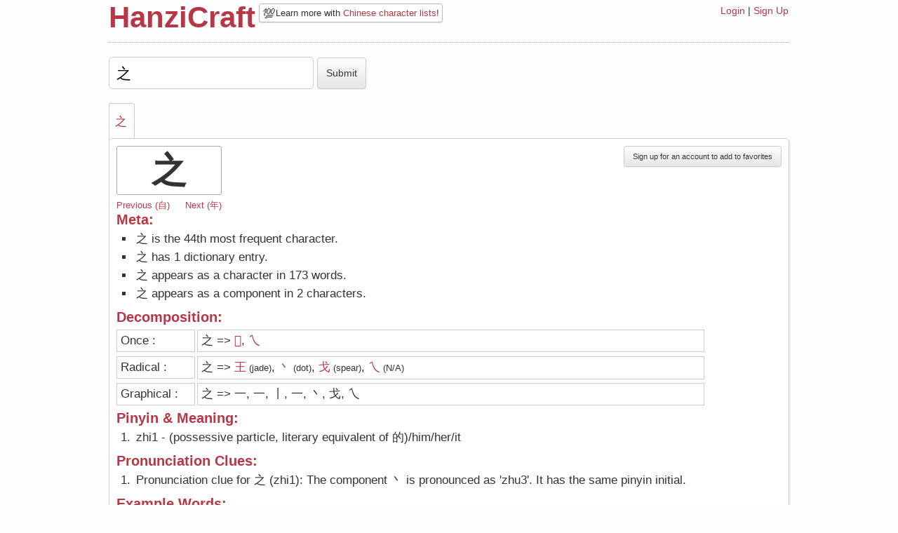

--- FILE ---
content_type: text/html; charset=utf-8
request_url: https://hanzicraft.com/character/%E4%B9%8B
body_size: 13656
content:
<!DOCTYPE html PUBLIC "-//W3C//DTD XHTML 1.0 Transitional//EN" "http://www.w3.org/TR/xhtml1/DTD/xhtml1-transitional.dtd"><html><head><title>HanziCraft - Information on 之</title><meta name="viewport" content="width=device-width, initial-scale=1.0">
<link rel="stylesheet" href="/bootstrap.min.css"/><link rel="stylesheet" href="/bootstrap-responsive.min.css"/><link rel="stylesheet" href="/style.css?version=3"/><script src="/jquery-1.6.4.js"></script><script src="/client.js"></script><script async src="https://scripts.simpleanalyticscdn.com/latest.js"></script><script async src="https://pagead2.googlesyndication.com/pagead/js/adsbygoogle.js?client=ca-pub-8274896430186404" crossorigin="anonymous"></script></head><body id="top"><div class="container"><div class="row"><div class="span10 offset1"><div id="header"><div class="headerleft"><div class="title"><h1><a href="/">HanziCraft</a></h1></div><div class="headerclear"></div><div class="newsbite"><span class="emoji-newsbite">💯</span>Learn more with <a href="/lists">Chinese character lists</a>!
</div></div><div class="headerright"><div class="links"><a href="/login">Login</a> |
<a href="/signup">Sign Up</a></div></div><div class="clear"></div></div><div id="react-container"><div style="position:relative;" data-reactroot="" data-reactid="1" data-react-checksum="1175691692"><form class="input-char-form" name="sumbitchar" action="/character" method="post" data-reactid="2"><input id="input" name="character" value="之" data-reactid="3"/><input type="submit" id="decompose" value="Submit" class="submit-btn btn" data-reactid="4"/></form><div class="character-tabs" data-reactid="5"><ol data-reactid="6"><li data-reactid="7"><a href="#之" data-reactid="8">之</a></li></ol></div><div id="display" class="border" data-reactid="9"><div id="之" class="decomp" data-reactid="10"><button id="addfav" class="btn right" data-reactid="11">Sign up for an account to add to favorites</button><div class="entry" data-reactid="12"><h2 class="bigchar" data-reactid="13">之</h2><!-- react-text: 14 --> <!-- /react-text --><!-- react-text: 15 --><!-- /react-text --><div class="character-nav" data-reactid="16"><a href="/character/自" data-reactid="17"><!-- react-text: 18 -->Previous (<!-- /react-text --><!-- react-text: 19 -->自<!-- /react-text --><!-- react-text: 20 -->)<!-- /react-text --></a><a class="next-char" href="/character/年" data-reactid="21"><!-- react-text: 22 -->Next (<!-- /react-text --><!-- react-text: 23 -->年<!-- /react-text --><!-- react-text: 24 -->)<!-- /react-text --></a></div><div class="metainfo" data-reactid="25"><div class="left" data-reactid="26"><h3 data-reactid="27">Meta:</h3><ol data-reactid="28"><li data-reactid="29">之 is the 44th most frequent character.</li><li data-reactid="30"><!-- react-text: 31 -->之<!-- /react-text --><!-- react-text: 32 --> has <!-- /react-text --><!-- react-text: 33 -->1<!-- /react-text --><!-- react-text: 34 --> dictionary <!-- /react-text --><!-- react-text: 35 -->entry<!-- /react-text --><!-- react-text: 36 -->.<!-- /react-text --></li><li data-reactid="37"><!-- react-text: 38 -->之<!-- /react-text --><!-- react-text: 39 --> appears as a character in <!-- /react-text --><!-- react-text: 40 -->173<!-- /react-text --><!-- react-text: 41 --> <!-- /react-text --><!-- react-text: 42 -->words<!-- /react-text --><!-- react-text: 43 -->.<!-- /react-text --></li><li data-reactid="44"><!-- react-text: 45 -->之<!-- /react-text --><!-- react-text: 46 --> appears as a component in <!-- /react-text --><!-- react-text: 47 -->2<!-- /react-text --><!-- react-text: 48 --> <!-- /react-text --><!-- react-text: 49 -->characters<!-- /react-text --><!-- react-text: 50 -->.<!-- /react-text --></li></ol></div><!-- react-text: 51 --><!-- /react-text --></div><h3 class="clear" data-reactid="52">Decomposition: </h3><div class="decomptitle" data-reactid="53">Once :</div><div class="decompbox" data-reactid="54"><!-- react-text: 55 -->之<!-- /react-text --><!-- react-text: 56 --> =&gt;<!-- /react-text --><span data-reactid="57"><!-- react-text: 58 --> <!-- /react-text --><span data-reactid="59"><a href="/character/𪜋" target="_blank" data-reactid="60">𪜋</a><!-- react-text: 61 --><!-- /react-text --></span><span data-reactid="62">,</span></span><span data-reactid="63"><!-- react-text: 64 --> <!-- /react-text --><span data-reactid="65"><a href="/character/㇝" target="_blank" data-reactid="66">㇝</a><!-- react-text: 67 --><!-- /react-text --></span><span data-reactid="68"></span></span></div><div class="decomptitle" data-reactid="69">Radical :</div><div class="decompbox" data-reactid="70"><!-- react-text: 71 -->之<!-- /react-text --><!-- react-text: 72 --> =&gt;<!-- /react-text --><span data-reactid="73"><!-- react-text: 74 --> <!-- /react-text --><span data-reactid="75"><a href="/character/王" target="_blank" data-reactid="76">王</a><span class="smaller-font" data-reactid="77"><!-- react-text: 78 --> (<!-- /react-text --><!-- react-text: 79 -->jade<!-- /react-text --><!-- react-text: 80 -->)<!-- /react-text --></span></span><span data-reactid="81">,</span></span><span data-reactid="82"><!-- react-text: 83 --> <!-- /react-text --><span data-reactid="84"><a href="/character/丶" target="_blank" data-reactid="85">丶</a><span class="smaller-font" data-reactid="86"><!-- react-text: 87 --> (<!-- /react-text --><!-- react-text: 88 -->dot<!-- /react-text --><!-- react-text: 89 -->)<!-- /react-text --></span></span><span data-reactid="90">,</span></span><span data-reactid="91"><!-- react-text: 92 --> <!-- /react-text --><span data-reactid="93"><a href="/character/戈" target="_blank" data-reactid="94">戈</a><span class="smaller-font" data-reactid="95"><!-- react-text: 96 --> (<!-- /react-text --><!-- react-text: 97 -->spear<!-- /react-text --><!-- react-text: 98 -->)<!-- /react-text --></span></span><span data-reactid="99">,</span></span><span data-reactid="100"><!-- react-text: 101 --> <!-- /react-text --><span data-reactid="102"><a href="/character/㇝" target="_blank" data-reactid="103">㇝</a><span class="smaller-font" data-reactid="104"><!-- react-text: 105 --> (<!-- /react-text --><!-- react-text: 106 -->N/A<!-- /react-text --><!-- react-text: 107 -->)<!-- /react-text --></span></span><span data-reactid="108"></span></span></div><div class="decomptitle" data-reactid="109">Graphical :</div><div class="decompbox" data-reactid="110"><!-- react-text: 111 -->之<!-- /react-text --><!-- react-text: 112 --> =&gt;<!-- /react-text --><span data-reactid="113"><!-- react-text: 114 --> <!-- /react-text --><span data-reactid="115"><!-- react-text: 116 -->一<!-- /react-text --><!-- react-text: 117 --><!-- /react-text --></span><span data-reactid="118">,</span></span><span data-reactid="119"><!-- react-text: 120 --> <!-- /react-text --><span data-reactid="121"><!-- react-text: 122 -->一<!-- /react-text --><!-- react-text: 123 --><!-- /react-text --></span><span data-reactid="124">,</span></span><span data-reactid="125"><!-- react-text: 126 --> <!-- /react-text --><span data-reactid="127"><!-- react-text: 128 -->丨<!-- /react-text --><!-- react-text: 129 --><!-- /react-text --></span><span data-reactid="130">,</span></span><span data-reactid="131"><!-- react-text: 132 --> <!-- /react-text --><span data-reactid="133"><!-- react-text: 134 -->一<!-- /react-text --><!-- react-text: 135 --><!-- /react-text --></span><span data-reactid="136">,</span></span><span data-reactid="137"><!-- react-text: 138 --> <!-- /react-text --><span data-reactid="139"><!-- react-text: 140 -->丶<!-- /react-text --><!-- react-text: 141 --><!-- /react-text --></span><span data-reactid="142">,</span></span><span data-reactid="143"><!-- react-text: 144 --> <!-- /react-text --><span data-reactid="145"><!-- react-text: 146 -->戈<!-- /react-text --><!-- react-text: 147 --><!-- /react-text --></span><span data-reactid="148">,</span></span><span data-reactid="149"><!-- react-text: 150 --> <!-- /react-text --><span data-reactid="151"><!-- react-text: 152 -->㇝<!-- /react-text --><!-- react-text: 153 --><!-- /react-text --></span><span data-reactid="154"></span></span></div><div class="meaning" data-reactid="155"><h3 data-reactid="156">Pinyin &amp; Meaning:</h3><ol data-reactid="157"><li data-reactid="158"><!-- react-text: 159 -->zhi1<!-- /react-text --><!-- react-text: 160 --> - <!-- /react-text --><!-- react-text: 161 -->(possessive particle, literary equivalent of 的)/him/her/it<!-- /react-text --></li></ol></div><div class="phoneticinfo" data-reactid="162"><h3 data-reactid="163">Pronunciation Clues:</h3><ol data-reactid="164"><li data-reactid="165">Pronunciation clue for 之 (zhi1): The component 丶 is pronounced as &#x27;zhu3&#x27;. It has the same pinyin initial.</li></ol></div><div class="examples" data-reactid="166"><h3 data-reactid="167">Example Words:</h3><h4 data-reactid="168">High Frequency</h4><div class="wordblock" data-reactid="169"><div class="popup-new hidden" data-reactid="170"><!-- react-text: 171 -->Pinyin: <!-- /react-text --><!-- react-text: 172 -->zhi1<!-- /react-text --><br data-reactid="173"/><!-- react-text: 174 -->Definition: <!-- /react-text --><!-- react-text: 175 -->(possessive particle, literary equivalent of 的)/him/her/it<!-- /react-text --></div><span data-reactid="176"><a href="/character/之" target="_blank" data-reactid="177">之</a></span><!-- react-text: 178 --> <!-- /react-text --><!-- react-text: 179 --><!-- /react-text --></div><div class="wordblock" data-reactid="180"><div class="popup-new hidden" data-reactid="181"><!-- react-text: 182 -->Pinyin: <!-- /react-text --><!-- react-text: 183 -->zhi1 qian2<!-- /react-text --><br data-reactid="184"/><!-- react-text: 185 -->Definition: <!-- /react-text --><!-- react-text: 186 -->before/prior to/ago/previously/beforehand<!-- /react-text --></div><span data-reactid="187"><a href="/character/之前" target="_blank" data-reactid="188">之前</a></span><!-- react-text: 189 --> <!-- /react-text --><!-- react-text: 190 --><!-- /react-text --></div><div class="wordblock" data-reactid="191"><div class="popup-new hidden" data-reactid="192"><!-- react-text: 193 -->Pinyin: <!-- /react-text --><!-- react-text: 194 -->zhi1 hou4<!-- /react-text --><br data-reactid="195"/><!-- react-text: 196 -->Definition: <!-- /react-text --><!-- react-text: 197 -->afterwards/following/later/after<!-- /react-text --></div><span data-reactid="198"><a href="/character/之后" target="_blank" data-reactid="199">之后</a></span><!-- react-text: 200 --> <!-- /react-text --><span data-reactid="201"><!-- react-text: 202 -->(<!-- /react-text --><a href="/character/之後" target="_blank" data-reactid="203">之後</a><!-- react-text: 204 -->)<!-- /react-text --></span></div><div class="clear" data-reactid="205"></div><h4 data-reactid="206">Medium Frequency</h4><div class="wordblock" data-reactid="207"><div class="popup-new hidden" data-reactid="208"><!-- react-text: 209 -->Pinyin: <!-- /react-text --><!-- react-text: 210 -->yi1 bi4 zhi1 li4<!-- /react-text --><br data-reactid="211"/><!-- react-text: 212 -->Definition: <!-- /react-text --><!-- react-text: 213 -->(lend) a helping hand<!-- /react-text --></div><span data-reactid="214"><a href="/character/一臂之力" target="_blank" data-reactid="215">一臂之力</a></span><!-- react-text: 216 --> <!-- /react-text --><!-- react-text: 217 --><!-- /react-text --></div><div class="wordblock" data-reactid="218"><div class="popup-new hidden" data-reactid="219"><!-- react-text: 220 -->Pinyin: <!-- /react-text --><!-- react-text: 221 -->san1 fen1 zhi1 yi1<!-- /react-text --><br data-reactid="222"/><!-- react-text: 223 -->Definition: <!-- /react-text --><!-- react-text: 224 -->one third<!-- /react-text --></div><span data-reactid="225"><a href="/character/三分之一" target="_blank" data-reactid="226">三分之一</a></span><!-- react-text: 227 --> <!-- /react-text --><!-- react-text: 228 --><!-- /react-text --></div><div class="wordblock" data-reactid="229"><div class="popup-new hidden" data-reactid="230"><!-- react-text: 231 -->Pinyin: <!-- /react-text --><!-- react-text: 232 -->bu4 bai4 zhi1 di4<!-- /react-text --><br data-reactid="233"/><!-- react-text: 234 -->Definition: <!-- /react-text --><!-- react-text: 235 -->invincible position<!-- /react-text --></div><span data-reactid="236"><a href="/character/不败之地" target="_blank" data-reactid="237">不败之地</a></span><!-- react-text: 238 --> <!-- /react-text --><span data-reactid="239"><!-- react-text: 240 -->(<!-- /react-text --><a href="/character/不敗之地" target="_blank" data-reactid="241">不敗之地</a><!-- react-text: 242 -->)<!-- /react-text --></span></div><div class="wordblock" data-reactid="243"><div class="popup-new hidden" data-reactid="244"><!-- react-text: 245 -->Pinyin: <!-- /react-text --><!-- react-text: 246 -->jiu3 er2 jiu3 zhi1<!-- /react-text --><br data-reactid="247"/><!-- react-text: 248 -->Definition: <!-- /react-text --><!-- react-text: 249 -->over time/as time passes/in the fullness of time<!-- /react-text --></div><span data-reactid="250"><a href="/character/久而久之" target="_blank" data-reactid="251">久而久之</a></span><!-- react-text: 252 --> <!-- /react-text --><!-- react-text: 253 --><!-- /react-text --></div><div class="wordblock" data-reactid="254"><div class="popup-new hidden" data-reactid="255"><!-- react-text: 256 -->Pinyin: <!-- /react-text --><!-- react-text: 257 -->zhi1 yi1<!-- /react-text --><br data-reactid="258"/><!-- react-text: 259 -->Definition: <!-- /react-text --><!-- react-text: 260 -->one of (sth)/one out of a multitude/one (third, quarter, percent etc)<!-- /react-text --></div><span data-reactid="261"><a href="/character/之一" target="_blank" data-reactid="262">之一</a></span><!-- react-text: 263 --> <!-- /react-text --><!-- react-text: 264 --><!-- /react-text --></div><div class="wordblock" data-reactid="265"><div class="popup-new hidden" data-reactid="266"><!-- react-text: 267 -->Pinyin: <!-- /react-text --><!-- react-text: 268 -->zhi1 shang4<!-- /react-text --><br data-reactid="269"/><!-- react-text: 270 -->Definition: <!-- /react-text --><!-- react-text: 271 -->above<!-- /react-text --></div><span data-reactid="272"><a href="/character/之上" target="_blank" data-reactid="273">之上</a></span><!-- react-text: 274 --> <!-- /react-text --><!-- react-text: 275 --><!-- /react-text --></div><div class="wordblock" data-reactid="276"><div class="popup-new hidden" data-reactid="277"><!-- react-text: 278 -->Pinyin: <!-- /react-text --><!-- react-text: 279 -->zhi1 xia4<!-- /react-text --><br data-reactid="280"/><!-- react-text: 281 -->Definition: <!-- /react-text --><!-- react-text: 282 -->under/beneath/less than<!-- /react-text --></div><span data-reactid="283"><a href="/character/之下" target="_blank" data-reactid="284">之下</a></span><!-- react-text: 285 --> <!-- /react-text --><!-- react-text: 286 --><!-- /react-text --></div><div class="wordblock" data-reactid="287"><div class="popup-new hidden" data-reactid="288"><!-- react-text: 289 -->Pinyin: <!-- /react-text --><!-- react-text: 290 -->zhi1 zhong1<!-- /react-text --><br data-reactid="291"/><!-- react-text: 292 -->Definition: <!-- /react-text --><!-- react-text: 293 -->inside<!-- /react-text --></div><span data-reactid="294"><a href="/character/之中" target="_blank" data-reactid="295">之中</a></span><!-- react-text: 296 --> <!-- /react-text --><!-- react-text: 297 --><!-- /react-text --></div><div class="wordblock" data-reactid="298"><div class="popup-new hidden" data-reactid="299"><!-- react-text: 300 -->Pinyin: <!-- /react-text --><!-- react-text: 301 -->zhi1 nei4<!-- /react-text --><br data-reactid="302"/><!-- react-text: 303 -->Definition: <!-- /react-text --><!-- react-text: 304 -->inside/within<!-- /react-text --></div><span data-reactid="305"><a href="/character/之内" target="_blank" data-reactid="306">之内</a></span><!-- react-text: 307 --> <!-- /react-text --><span data-reactid="308"><!-- react-text: 309 -->(<!-- /react-text --><a href="/character/之內" target="_blank" data-reactid="310">之內</a><!-- react-text: 311 -->)<!-- /react-text --></span></div><div class="wordblock" data-reactid="312"><div class="popup-new hidden" data-reactid="313"><!-- react-text: 314 -->Pinyin: <!-- /react-text --><!-- react-text: 315 -->zhi1 wai4<!-- /react-text --><br data-reactid="316"/><!-- react-text: 317 -->Definition: <!-- /react-text --><!-- react-text: 318 -->outside/excluding<!-- /react-text --></div><span data-reactid="319"><a href="/character/之外" target="_blank" data-reactid="320">之外</a></span><!-- react-text: 321 --> <!-- /react-text --><!-- react-text: 322 --><!-- /react-text --></div><div class="wordblock" data-reactid="323"><div class="popup-new hidden" data-reactid="324"><!-- react-text: 325 -->Pinyin: <!-- /react-text --><!-- react-text: 326 -->zhi1 suo3 yi3<!-- /react-text --><br data-reactid="327"/><!-- react-text: 328 -->Definition: <!-- /react-text --><!-- react-text: 329 -->the reason why<!-- /react-text --></div><span data-reactid="330"><a href="/character/之所以" target="_blank" data-reactid="331">之所以</a></span><!-- react-text: 332 --> <!-- /react-text --><!-- react-text: 333 --><!-- /react-text --></div><div class="wordblock" data-reactid="334"><div class="popup-new hidden" data-reactid="335"><!-- react-text: 336 -->Pinyin: <!-- /react-text --><!-- react-text: 337 -->zhi1 jian1<!-- /react-text --><br data-reactid="338"/><!-- react-text: 339 -->Definition: <!-- /react-text --><!-- react-text: 340 -->between/among/inter-<!-- /react-text --></div><span data-reactid="341"><a href="/character/之间" target="_blank" data-reactid="342">之间</a></span><!-- react-text: 343 --> <!-- /react-text --><span data-reactid="344"><!-- react-text: 345 -->(<!-- /react-text --><a href="/character/之間" target="_blank" data-reactid="346">之間</a><!-- react-text: 347 -->)<!-- /react-text --></span></div><div class="wordblock" data-reactid="348"><div class="popup-new hidden" data-reactid="349"><!-- react-text: 350 -->Pinyin: <!-- /react-text --><!-- react-text: 351 -->zhi1 ji4<!-- /react-text --><br data-reactid="352"/><!-- react-text: 353 -->Definition: <!-- /react-text --><!-- react-text: 354 -->during/at the time of<!-- /react-text --></div><span data-reactid="355"><a href="/character/之际" target="_blank" data-reactid="356">之际</a></span><!-- react-text: 357 --> <!-- /react-text --><span data-reactid="358"><!-- react-text: 359 -->(<!-- /react-text --><a href="/character/之際" target="_blank" data-reactid="360">之際</a><!-- react-text: 361 -->)<!-- /react-text --></span></div><div class="wordblock" data-reactid="362"><div class="popup-new hidden" data-reactid="363"><!-- react-text: 364 -->Pinyin: <!-- /react-text --><!-- react-text: 365 -->zhi1 lei4<!-- /react-text --><br data-reactid="366"/><!-- react-text: 367 -->Definition: <!-- /react-text --><!-- react-text: 368 -->and so on/and such<!-- /react-text --></div><span data-reactid="369"><a href="/character/之类" target="_blank" data-reactid="370">之类</a></span><!-- react-text: 371 --> <!-- /react-text --><span data-reactid="372"><!-- react-text: 373 -->(<!-- /react-text --><a href="/character/之類" target="_blank" data-reactid="374">之類</a><!-- react-text: 375 -->)<!-- /react-text --></span></div><div class="wordblock" data-reactid="376"><div class="popup-new hidden" data-reactid="377"><!-- react-text: 378 -->Pinyin: <!-- /react-text --><!-- react-text: 379 -->chi2 zhi1 yi3 heng2<!-- /react-text --><br data-reactid="380"/><!-- react-text: 381 -->Definition: <!-- /react-text --><!-- react-text: 382 -->to pursue unremittingly (idiom); to persevere<!-- /react-text --></div><span data-reactid="383"><a href="/character/持之以恒" target="_blank" data-reactid="384">持之以恒</a></span><!-- react-text: 385 --> <!-- /react-text --><span data-reactid="386"><!-- react-text: 387 -->(<!-- /react-text --><a href="/character/持之以恆" target="_blank" data-reactid="388">持之以恆</a><!-- react-text: 389 -->)<!-- /react-text --></span></div><div class="wordblock" data-reactid="390"><div class="popup-new hidden" data-reactid="391"><!-- react-text: 392 -->Pinyin: <!-- /react-text --><!-- react-text: 393 -->hui1 zhi1 bu4 qu4<!-- /react-text --><br data-reactid="394"/><!-- react-text: 395 -->Definition: <!-- /react-text --><!-- react-text: 396 -->impossible to get rid of<!-- /react-text --></div><span data-reactid="397"><a href="/character/挥之不去" target="_blank" data-reactid="398">挥之不去</a></span><!-- react-text: 399 --> <!-- /react-text --><span data-reactid="400"><!-- react-text: 401 -->(<!-- /react-text --><a href="/character/揮之不去" target="_blank" data-reactid="402">揮之不去</a><!-- react-text: 403 -->)<!-- /react-text --></span></div><div class="wordblock" data-reactid="404"><div class="popup-new hidden" data-reactid="405"><!-- react-text: 406 -->Pinyin: <!-- /react-text --><!-- react-text: 407 -->zong3 zhi1<!-- /react-text --><br data-reactid="408"/><!-- react-text: 409 -->Definition: <!-- /react-text --><!-- react-text: 410 -->in a word/in short/in brief<!-- /react-text --></div><span data-reactid="411"><a href="/character/总之" target="_blank" data-reactid="412">总之</a></span><!-- react-text: 413 --> <!-- /react-text --><span data-reactid="414"><!-- react-text: 415 -->(<!-- /react-text --><a href="/character/總之" target="_blank" data-reactid="416">總之</a><!-- react-text: 417 -->)<!-- /react-text --></span></div><div class="clear" data-reactid="418"></div></div><div class="appearsin" data-reactid="419"><h3 data-reactid="420">Appears In:</h3><!-- react-text: 421 -->之<!-- /react-text --><!-- react-text: 422 --> also appears in:<!-- /react-text --><div class="appearsinbox" data-reactid="423"><a href="/character/乏" target="_blank" data-reactid="424">乏</a><a href="/character/芝" target="_blank" data-reactid="425">芝</a></div></div></div></div></div><div id="info" class="border" data-reactid="426"><!-- react-text: 427 -->Decomposition Levels:<!-- /react-text --><br data-reactid="428"/><strong data-reactid="429">Level 1</strong><!-- react-text: 430 -->: Only divided once. So only two components.<!-- /react-text --><br data-reactid="431"/><strong data-reactid="432">Level 2</strong><!-- react-text: 433 -->: Radical Decomposition. The character gets decomposed into its lowest radical components. For the complete list visit the <!-- /react-text --><a href="https://en.wikipedia.org/wiki/List_of_Kangxi_radicals" data-reactid="434">Radical wikipedia page</a><!-- react-text: 435 -->.<!-- /react-text --><br data-reactid="436"/><strong data-reactid="437">Level 3</strong><!-- react-text: 438 -->: Graphical Decomposition. Shows all the strokes &amp; lowest level of components that make up the character.<!-- /react-text --><br data-reactid="439"/><!-- react-text: 440 -->If you see questions marks or too many &quot;block&quot; characters, especially when it comes to level 3 decomposition you might need <!-- /react-text --><a href="/about/#font" data-reactid="441">the correct font</a><!-- react-text: 442 -->.<!-- /react-text --></div></div></div><script type="text/javascript">var data = {"decompose":{"之":{"character":"之","components1":["𪜋","㇝"],"components2":["王","丶","戈","㇝"],"components3":["一","一","丨","一","丶","戈","㇝"]}},"dictionary":{"之":[{"traditional":"之","simplified":"之","pinyin":"zhi1","definition":"(possessive particle, literary equivalent of 的)/him/her/it"}]},"characters":["之"],"radicalmeanings":{"之":{"王":"jade","丶":"dot","戈":"spear","㇝":"N/A"}},"examplewords":{"之":[[{"traditional":"之","simplified":"之","pinyin":"zhi1","definition":"(possessive particle, literary equivalent of 的)/him/her/it"},{"traditional":"之前","simplified":"之前","pinyin":"zhi1 qian2","definition":"before/prior to/ago/previously/beforehand"},{"traditional":"之後","simplified":"之后","pinyin":"zhi1 hou4","definition":"afterwards/following/later/after"}],[{"traditional":"一臂之力","simplified":"一臂之力","pinyin":"yi1 bi4 zhi1 li4","definition":"(lend) a helping hand"},{"traditional":"三分之一","simplified":"三分之一","pinyin":"san1 fen1 zhi1 yi1","definition":"one third"},{"traditional":"不敗之地","simplified":"不败之地","pinyin":"bu4 bai4 zhi1 di4","definition":"invincible position"},{"traditional":"久而久之","simplified":"久而久之","pinyin":"jiu3 er2 jiu3 zhi1","definition":"over time/as time passes/in the fullness of time"},{"traditional":"之一","simplified":"之一","pinyin":"zhi1 yi1","definition":"one of (sth)/one out of a multitude/one (third, quarter, percent etc)"},{"traditional":"之上","simplified":"之上","pinyin":"zhi1 shang4","definition":"above"},{"traditional":"之下","simplified":"之下","pinyin":"zhi1 xia4","definition":"under/beneath/less than"},{"traditional":"之中","simplified":"之中","pinyin":"zhi1 zhong1","definition":"inside"},{"traditional":"之內","simplified":"之内","pinyin":"zhi1 nei4","definition":"inside/within"},{"traditional":"之外","simplified":"之外","pinyin":"zhi1 wai4","definition":"outside/excluding"},{"traditional":"之所以","simplified":"之所以","pinyin":"zhi1 suo3 yi3","definition":"the reason why"},{"traditional":"之間","simplified":"之间","pinyin":"zhi1 jian1","definition":"between/among/inter-"},{"traditional":"之際","simplified":"之际","pinyin":"zhi1 ji4","definition":"during/at the time of"},{"traditional":"之類","simplified":"之类","pinyin":"zhi1 lei4","definition":"and so on/and such"},{"traditional":"持之以恆","simplified":"持之以恒","pinyin":"chi2 zhi1 yi3 heng2","definition":"to pursue unremittingly (idiom); to persevere"},{"traditional":"揮之不去","simplified":"挥之不去","pinyin":"hui1 zhi1 bu4 qu4","definition":"impossible to get rid of"},{"traditional":"總之","simplified":"总之","pinyin":"zong3 zhi1","definition":"in a word/in short/in brief"}],[{"traditional":"一丘之貉","simplified":"一丘之貉","pinyin":"yi1 qiu1 zhi1 he2","definition":"jackals of the same tribe (idiom); fig. They are all just as bad as each other."},{"traditional":"一家之主","simplified":"一家之主","pinyin":"yi1 jia1 zhi1 zhu3","definition":"master of the house/family head"},{"traditional":"一席之地","simplified":"一席之地","pinyin":"yi1 xi2 zhi1 di4","definition":"(acknowledged) place/a role to play/niche"},{"traditional":"一念之差","simplified":"一念之差","pinyin":"yi1 nian4 zhi1 cha1","definition":"momentary slip/false step/ill-considered action"},{"traditional":"一技之長","simplified":"一技之长","pinyin":"yi1 ji4 zhi1 chang2","definition":"(saying) skill or proficiency"},{"traditional":"一笑置之","simplified":"一笑置之","pinyin":"yi1 xiao4 zhi4 zhi1","definition":"to dismiss with a laugh/to make light of"},{"traditional":"一箭之仇","simplified":"一箭之仇","pinyin":"yi1 jian4 zhi1 chou2","definition":"a wrong suffered (idiom)/old grievance/previous defeat"},{"traditional":"一言以蔽之","simplified":"一言以蔽之","pinyin":"yi1 yan2 yi3 bi4 zhi1","definition":"one word says it all (idiom, from Analects); to cut a long story short/in a nutshell"},{"traditional":"一面之交","simplified":"一面之交","pinyin":"yi1 mian4 zhi1 jiao1","definition":"to have met once/casual acquaintance"},{"traditional":"七分之一","simplified":"七分之一","pinyin":"qi1 fen1 zhi1 yi1","definition":"one seventh"},{"traditional":"不了了之","simplified":"不了了之","pinyin":"bu4 liao3 liao3 zhi1","definition":"settle a matter by leaving it unsettled/end up with nothing definite"},{"traditional":"不情之請","simplified":"不情之请","pinyin":"bu4 qing2 zhi1 qing3","definition":"my presumptuous request (humble expr.); if I may be so bold to ask a favor"},{"traditional":"不時之需","simplified":"不时之需","pinyin":"bu4 shi2 zhi1 xu1","definition":"a possible period of want or need"},{"traditional":"不正之風","simplified":"不正之风","pinyin":"bu4 zheng4 zhi1 feng1","definition":"unhealthy tendency"},{"traditional":"不毛之地","simplified":"不毛之地","pinyin":"bu4 mao2 zhi1 di4","definition":"barren land/desert"},{"traditional":"不治之症","simplified":"不治之症","pinyin":"bu4 zhi4 zhi1 zheng4","definition":"incurable disease"},{"traditional":"不祥之兆","simplified":"不祥之兆","pinyin":"bu4 xiang2 zhi1 zhao4","definition":"bad omen"},{"traditional":"不義之財","simplified":"不义之财","pinyin":"bu4 yi4 zhi1 cai2","definition":"ill-gotten wealth or gains"},{"traditional":"不逞之徒","simplified":"不逞之徒","pinyin":"bu4 cheng3 zhi1 tu2","definition":"desperado"},{"traditional":"不速之客","simplified":"不速之客","pinyin":"bu4 su4 zhi1 ke4","definition":"uninvited or unexpected guest"},{"traditional":"久之","simplified":"久之","pinyin":"jiu3 zhi1","definition":"for a long time"},{"traditional":"之乎者也","simplified":"之乎者也","pinyin":"zhi1 hu1 zhe3 ye3","definition":"four common characters of classical Chinese (idiom); fig. semi-incomprehensible talk/double Dutch/all Greek to me"},{"traditional":"乘人之危","simplified":"乘人之危","pinyin":"cheng2 ren2 zhi1 wei1","definition":"to take advantage of sb's precarious position"},{"traditional":"九分之一","simplified":"九分之一","pinyin":"jiu3 fen1 zhi1 yi1","definition":"one ninth"},{"traditional":"九牛二虎之力","simplified":"九牛二虎之力","pinyin":"jiu3 niu2 er4 hu3 zhi1 li4","definition":"tremendous strength (idiom)"},{"traditional":"二分之一","simplified":"二分之一","pinyin":"er4 fen1 zhi1 yi1","definition":"one half"},{"traditional":"五分之一","simplified":"五分之一","pinyin":"wu3 fen1 zhi1 yi1","definition":"one fifth"},{"traditional":"井底之蛙","simplified":"井底之蛙","pinyin":"jing3 di3 zhi1 wa1","definition":"the frog at the bottom of the well (idiom)/fig. a person of limited outlook and experience"},{"traditional":"亡命之徒","simplified":"亡命之徒","pinyin":"wang2 ming4 zhi1 tu2","definition":"runaway (idiom); desperate criminal/fugitive"},{"traditional":"人之常情","simplified":"人之常情","pinyin":"ren2 zhi1 chang2 qing2","definition":"such is human nature (idiom)/only natural"},{"traditional":"付之一炬","simplified":"付之一炬","pinyin":"fu4 zhi1 yi1 ju4","definition":"to put to the torch (idiom)/to commit to the flames/to burn sth down deliberately"},{"traditional":"付之一笑","simplified":"付之一笑","pinyin":"fu4 zhi1 yi1 xiao4","definition":"to dismiss sth with a laugh (idiom)/to laugh it off"},{"traditional":"付之東流","simplified":"付之东流","pinyin":"fu4 zhi1 dong1 liu2","definition":"to commit to the waters (idiom); to lose sth irrevocably"},{"traditional":"代之以","simplified":"代之以","pinyin":"dai4 zhi1 yi3","definition":"(has been) replaced with/(its) place has been taken by"},{"traditional":"先見之明","simplified":"先见之明","pinyin":"xian1 jian4 zhi1 ming2","definition":"foresight"},{"traditional":"八分之一","simplified":"八分之一","pinyin":"ba1 fen1 zhi1 yi1","definition":"one eighth"},{"traditional":"公之於眾","simplified":"公之于众","pinyin":"gong1 zhi1 yu2 zhong4","definition":"to make known to the masses (idiom); to publicize widely/to let the world know"},{"traditional":"六分之一","simplified":"六分之一","pinyin":"liu4 fen1 zhi1 yi1","definition":"one sixth"},{"traditional":"兼而有之","simplified":"兼而有之","pinyin":"jian1 er2 you3 zhi1","definition":"to have both (at the same time)"},{"traditional":"冒天下之大不韙","simplified":"冒天下之大不韪","pinyin":"mao4 tian1 xia4 zhi1 da4 bu4 wei3","definition":"to defy world opinion/to risk universal condemnation"},{"traditional":"分之","simplified":"分之","pinyin":"fen1 zhi1","definition":"(indicating a fraction)"},{"traditional":"分之一","simplified":"分之一","pinyin":"fen1 zhi1 yi1","definition":"(indicating fraction)"},{"traditional":"分而治之","simplified":"分而治之","pinyin":"fen1 er2 zhi4 zhi1","definition":"divide and rule (strategy)/divide and conquer"},{"traditional":"切膚之痛","simplified":"切肤之痛","pinyin":"qie4 fu1 zhi1 tong4","definition":"keenly felt pain/bitter anguish"},{"traditional":"前車之鑒","simplified":"前车之鉴","pinyin":"qian2 che1 zhi1 jian4","definition":"to learn a lesson from the mistakes of one's predecessor (idiom)"},{"traditional":"加之","simplified":"加之","pinyin":"jia1 zhi1","definition":"moreover/in addition to that"},{"traditional":"十分之一","simplified":"十分之一","pinyin":"shi2 fen1 zhi1 yi1","definition":"one tenth"},{"traditional":"反之","simplified":"反之","pinyin":"fan3 zhi1","definition":"on the other hand.../conversely..."},{"traditional":"反之亦然","simplified":"反之亦然","pinyin":"fan3 zhi1 yi4 ran2","definition":"vice versa"},{"traditional":"反其道而行之","simplified":"反其道而行之","pinyin":"fan3 qi2 dao4 er2 xing2 zhi1","definition":"to do the very opposite/to act in a diametrically opposite way"},{"traditional":"取而代之","simplified":"取而代之","pinyin":"qu3 er2 dai4 zhi1","definition":"to substitute for sb/to remove and replace"},{"traditional":"口腹之慾","simplified":"口腹之欲","pinyin":"kou3 fu4 zhi1 yu4","definition":"desire for good food"},{"traditional":"吉之島","simplified":"吉之岛","pinyin":"Ji2 zhi1 dao3","definition":"JUSCO, Japanese chain of hypermarkets"},{"traditional":"君子之交","simplified":"君子之交","pinyin":"jun1 zi3 zhi1 jiao1","definition":"friendship between gentlemen, insipid as water (idiom, from Zhuangzi 莊子|庄子[Zhuang1 zi3])"},{"traditional":"吹灰之力","simplified":"吹灰之力","pinyin":"chui1 hui1 zhi1 li4","definition":"as easy as pie"},{"traditional":"呼之即來","simplified":"呼之即来","pinyin":"hu1 zhi1 ji2 lai2","definition":"to come when called (idiom); ready and compliant/always at sb's beck and call"},{"traditional":"喪家之犬","simplified":"丧家之犬","pinyin":"sang4 jia1 zhi1 quan3","definition":"stray dog (idiom)"},{"traditional":"喬遷之喜","simplified":"乔迁之喜","pinyin":"qiao2 qian1 zhi1 xi3","definition":"congratulations on house-moving or promotion (idiom); Best wishes for your new home!"},{"traditional":"嗤之以鼻","simplified":"嗤之以鼻","pinyin":"chi1 zhi1 yi3 bi2","definition":"to look down upon/to treat with contempt (idiom)"},{"traditional":"四分之一","simplified":"四分之一","pinyin":"si4 fen1 zhi1 yi1","definition":"one-quarter"},{"traditional":"在此之前","simplified":"在此之前","pinyin":"zai4 ci3 zhi1 qian2","definition":"before that/beforehand/previously"},{"traditional":"在此之後","simplified":"在此之后","pinyin":"zai4 ci3 zhi1 hou4","definition":"after this/afterwards/next"},{"traditional":"堂而皇之","simplified":"堂而皇之","pinyin":"tang2 er2 huang2 zhi1","definition":"overt/to make no secret (of one's presence)/grandiose/with great scope"},{"traditional":"多事之秋","simplified":"多事之秋","pinyin":"duo1 shi4 zhi1 qiu1","definition":"troubled times/eventful period"},{"traditional":"天倫之樂","simplified":"天伦之乐","pinyin":"tian1 lun2 zhi1 le4","definition":"family love and joy/domestic bliss"},{"traditional":"天壤之別","simplified":"天壤之别","pinyin":"tian1 rang3 zhi1 bie2","definition":"lit. night and day difference (idiom)/as different as sky and earth/opposite extremes/a world of difference (between them)/a far cry from"},{"traditional":"天無絕人之路","simplified":"天无绝人之路","pinyin":"tian1 wu2 jue2 ren2 zhi1 lu4","definition":"Heaven never bars one's way (idiom); don't despair and you will find a way through./Never give up hope./Never say die."},{"traditional":"失之交臂","simplified":"失之交臂","pinyin":"shi1 zhi1 jiao1 bi4","definition":"to miss narrowly/to let a great opportunity slip"},{"traditional":"好自為之","simplified":"好自为之","pinyin":"hao3 zi4 wei2 zhi1","definition":"to do one's best/to shape up/to behave"},{"traditional":"好色之徒","simplified":"好色之徒","pinyin":"hao4 se4 zhi1 tu2","definition":"lecher/womanizer/dirty old man"},{"traditional":"安之若素","simplified":"安之若素","pinyin":"an1 zhi1 ruo4 su4","definition":"bear hardship with equanimity/regard wrongdoing with equanimity"},{"traditional":"害群之馬","simplified":"害群之马","pinyin":"hai4 qun2 zhi1 ma3","definition":"lit. a horse that brings trouble to its herd (idiom)/fig. trouble-maker/black sheep/rotten apple"},{"traditional":"弦外之音","simplified":"弦外之音","pinyin":"xian2 wai4 zhi1 yin1","definition":"overtone (idiom); meaning beyond the words/implied meaning/reading between the lines"},{"traditional":"張之洞","simplified":"张之洞","pinyin":"Zhang1 Zhi1 dong4","definition":"Zhang Zhidong (1837-1909), prominent politician in late Qing"},{"traditional":"強弩之末","simplified":"强弩之末","pinyin":"qiang2 nu3 zhi1 mo4","definition":"lit. an arrow at the end of its flight (idiom)/fig. spent force"},{"traditional":"後起之秀","simplified":"后起之秀","pinyin":"hou4 qi3 zhi1 xiu4","definition":"an up-and coming youngster/new talent/a brilliant younger generation"},{"traditional":"後車之鑒","simplified":"后车之鉴","pinyin":"hou4 che1 zhi1 jian4","definition":"lit. warning to the following cart (idiom); don't follow the track of an overturned cart/fig. draw lesson from the failure of one's predecessor/learn from past mistake/once bitten twice shy"},{"traditional":"後顧之憂","simplified":"后顾之忧","pinyin":"hou4 gu4 zhi1 you1","definition":"fears of trouble in the rear (idiom); family worries (obstructing freedom of action)/worries about the future consequences/often in negative expressions, meaning \"no worries about anything\""},{"traditional":"心腹之患","simplified":"心腹之患","pinyin":"xin1 fu4 zhi1 huan4","definition":"lit. calamity within one's bosom (idiom); major trouble hidden within"},{"traditional":"必由之路","simplified":"必由之路","pinyin":"bi4 you2 zhi1 lu4","definition":"the road one must follow or take/the only way"},{"traditional":"必經之路","simplified":"必经之路","pinyin":"bi4 jing1 zhi1 lu4","definition":"the road one must follow or take/the only way/same as 必由之路[bi4 you2 zhi1 lu4]"},{"traditional":"恨之入骨","simplified":"恨之入骨","pinyin":"hen4 zhi1 ru4 gu3","definition":"to hate somebody to the bone (idiom)"},{"traditional":"患難之交","simplified":"患难之交","pinyin":"huan4 nan4 zhi1 jiao1","definition":"a friend in times of tribulations (idiom); a friend in need is a friend indeed"},{"traditional":"拒之門外","simplified":"拒之门外","pinyin":"ju4 zhi1 men2 wai4","definition":"to lock one's door and refuse to see sb"},{"traditional":"換言之","simplified":"换言之","pinyin":"huan4 yan2 zhi1","definition":"in other words"},{"traditional":"操之過急","simplified":"操之过急","pinyin":"cao1 zhi1 guo4 ji2","definition":"to act with undue haste (idiom); eager and impatient/over-hasty"},{"traditional":"收之桑榆","simplified":"收之桑榆","pinyin":"shou1 zhi1 sang1 yu2","definition":"to lose at sunrise but gain at sunset (idiom); to compensate later for one's earlier loss/what you lose on the swings you gain on the roundabouts"},{"traditional":"放之四海而皆准","simplified":"放之四海而皆准","pinyin":"fang4 zhi1 si4 hai3 er2 jie1 zhun3","definition":"appropriate to any place and any time (idiom); universally applicable/a panacea"},{"traditional":"敬而遠之","simplified":"敬而远之","pinyin":"jing4 er2 yuan3 zhi1","definition":"to show respect from a distance (idiom)/to remain at a respectful distance"},{"traditional":"明智之舉","simplified":"明智之举","pinyin":"ming2 zhi4 zhi1 ju3","definition":"sensible act"},{"traditional":"星星之火","simplified":"星星之火","pinyin":"xing1 xing5 zhi1 huo3","definition":"a single spark (idiom); an insignificant cause can have a massive effect"},{"traditional":"有夫之婦","simplified":"有夫之妇","pinyin":"you3 fu1 zhi1 fu4","definition":"married woman"},{"traditional":"束之高閣","simplified":"束之高阁","pinyin":"shu4 zhi1 gao1 ge2","definition":"tied up in a bundle on a high shelf/to put sth on the back burner/no longer a high priority"},{"traditional":"權宜之計","simplified":"权宜之计","pinyin":"quan2 yi2 zhi1 ji4","definition":"plan of convenience (idiom); stop-gap measure/makeshift stratagem/interim step"},{"traditional":"次之","simplified":"次之","pinyin":"ci4 zhi1","definition":"second (in a competition)/occupying second place"},{"traditional":"死無葬身之地","simplified":"死无葬身之地","pinyin":"si3 wu2 zang4 shen1 zhi1 di4","definition":"to die without a burial site/to die a pauper/a tragic end"},{"traditional":"求之不得","simplified":"求之不得","pinyin":"qiu2 zhi1 bu4 de2","definition":"lit. seek but fail to get (idiom); fig. exactly what one’s been looking for"},{"traditional":"泛泛之交","simplified":"泛泛之交","pinyin":"fan4 fan4 zhi1 jiao1","definition":"nodding acquaintance/slight familiarity"},{"traditional":"漠然置之","simplified":"漠然置之","pinyin":"mo4 ran2 zhi4 zhi1","definition":"to set to one side and ignore (idiom); quite indifferent/cold and uncaring"},{"traditional":"烏合之眾","simplified":"乌合之众","pinyin":"wu1 he2 zhi1 zhong4","definition":"mob"},{"traditional":"無價之寶","simplified":"无价之宝","pinyin":"wu2 jia4 zhi1 bao3","definition":"priceless treasure"},{"traditional":"無稽之談","simplified":"无稽之谈","pinyin":"wu2 ji1 zhi1 tan2","definition":"complete nonsense (idiom)"},{"traditional":"燃眉之急","simplified":"燃眉之急","pinyin":"ran2 mei2 zhi1 ji2","definition":"lit. the fire burns one's eyebrows (idiom); fig. desperate situation/extreme emergency"},{"traditional":"玄之又玄","simplified":"玄之又玄","pinyin":"xuan2 zhi1 you4 xuan2","definition":"mystery within a mystery/the mysteries of the Dao according to Laozi 老子"},{"traditional":"王羲之","simplified":"王羲之","pinyin":"Wang2 Xi1 zhi1","definition":"Wang Xizhi (303-361), famous calligrapher of Eastern Jin, known as the sage of calligraphy 書聖|书圣"},{"traditional":"甘之如飴","simplified":"甘之如饴","pinyin":"gan1 zhi1 ru2 yi2","definition":"lit. as sweet as syrup (idiom, from Book of Songs); to endure hardship gladly/a glutton for punishment"},{"traditional":"用武之地","simplified":"用武之地","pinyin":"yong4 wu3 zhi1 di4","definition":"ample scope for abilities/favorable position for the use of one's skills (idiom)"},{"traditional":"當之無愧","simplified":"当之无愧","pinyin":"dang1 zhi1 wu2 kui4","definition":"fully deserving, without any reservations (idiom); entirely worthy (of a title, honor etc)"},{"traditional":"當務之急","simplified":"当务之急","pinyin":"dang1 wu4 zhi1 ji2","definition":"top priority job/matter of vital importance"},{"traditional":"百分之","simplified":"百分之","pinyin":"bai3 fen1 zhi1","definition":"percent"},{"traditional":"百分之一百","simplified":"百分之一百","pinyin":"bai3 fen1 zhi1 yi1 bai3","definition":"one hundred percent/totally (effective)"},{"traditional":"百分之百","simplified":"百分之百","pinyin":"bai3 fen1 zhi1 bai3","definition":"a hundred percent/out and out/absolutely"},{"traditional":"百忙之中","simplified":"百忙之中","pinyin":"bai3 mang2 zhi1 zhong1","definition":"extremely busy"},{"traditional":"百足之蟲死而不僵","simplified":"百足之虫死而不僵","pinyin":"bai3 zu2 zhi1 chong2 si3 er2 bu4 jiang1","definition":"a centipede dies but never falls down/old institutions die hard"},{"traditional":"皮肉之苦","simplified":"皮肉之苦","pinyin":"pi2 rou4 zhi1 ku3","definition":"physical pain/lit. skin and flesh suffer"},{"traditional":"眾矢之的","simplified":"众矢之的","pinyin":"zhong4 shi3 zhi1 di4","definition":"lit. target of a multitude of arrows (idiom); the butt of public criticism/attacked on all sides"},{"traditional":"知遇之恩","simplified":"知遇之恩","pinyin":"zhi1 yu4 zhi1 en1","definition":"lit. the kindness of recognizing sb's worth and employing him (idiom)/patronage/protection"},{"traditional":"祖沖之","simplified":"祖冲之","pinyin":"Zu3 chong1 zhi1","definition":"Zu Chongzhi (429-500), astronomer and mathematician"},{"traditional":"稱之為","simplified":"称之为","pinyin":"cheng1 zhi1 wei2","definition":"to call it.../known as..."},{"traditional":"簡而言之","simplified":"简而言之","pinyin":"jian3 er2 yan2 zhi1","definition":"in a nutshell/to put it briefly"},{"traditional":"簡言之","simplified":"简言之","pinyin":"jian3 yan2 zhi1","definition":"in simple terms/to put things simply/briefly"},{"traditional":"絲綢之路","simplified":"丝绸之路","pinyin":"si1 chou2 zhi1 lu4","definition":"the Silk Road"},{"traditional":"總而言之","simplified":"总而言之","pinyin":"zong3 er2 yan2 zhi1","definition":"in short/in a word/in brief"},{"traditional":"繩之以法","simplified":"绳之以法","pinyin":"sheng2 zhi1 yi3 fa3","definition":"to punish according to the law/to bring to justice"},{"traditional":"置之不理","simplified":"置之不理","pinyin":"zhi4 zhi1 bu4 li3","definition":"to pay no heed to (idiom)/to ignore/to brush aside"},{"traditional":"置之死地","simplified":"置之死地","pinyin":"zhi4 zhi1 si3 di4","definition":"to place sb on field of death/to confront with mortal danger/to give sb no way out/with one's back to the wall/looking death in the eye/part of idiom 置之死地而後生|置之死地而后生"},{"traditional":"群起而攻之","simplified":"群起而攻之","pinyin":"qun2 qi3 er2 gong1 zhi1","definition":"the masses rise to attack it (idiom); Everyone is against the idea./universally abhorrent"},{"traditional":"聽之任之","simplified":"听之任之","pinyin":"ting1 zhi1 ren4 zhi1","definition":"to take a laissez-faire attitude"},{"traditional":"肺腑之言","simplified":"肺腑之言","pinyin":"fei4 fu3 zhi1 yan2","definition":"words from the bottom of one's heart"},{"traditional":"胯下之辱","simplified":"胯下之辱","pinyin":"kua4 xia4 zhi1 ru3","definition":"lit. forced to crawl between sb's legs as humiliation (idiom)/humiliation"},{"traditional":"自知之明","simplified":"自知之明","pinyin":"zi4 zhi1 zhi1 ming2","definition":"knowing oneself (idiom)/self-knowledge"},{"traditional":"舉手之勞","simplified":"举手之劳","pinyin":"ju3 shou3 zhi1 lao2","definition":"as easy as lifting one's hand (idiom); no effort at all/you only have to lift a finger"},{"traditional":"芝蘭之室","simplified":"芝兰之室","pinyin":"zhi1 lan2 zhi1 shi4","definition":"lit. a room with irises and orchids (idiom); fig. in wealthy and pleasant company"},{"traditional":"英雄無用武之地","simplified":"英雄无用武之地","pinyin":"ying1 xiong2 wu2 yong4 wu3 zhi1 di4","definition":"a hero with no chance of using his might/to have no opportunity to display one's talents"},{"traditional":"莫逆之交","simplified":"莫逆之交","pinyin":"mo4 ni4 zhi1 jiao1","definition":"intimate friendship/bosom buddies"},{"traditional":"萬惡之源","simplified":"万恶之源","pinyin":"wan4 e4 zhi1 yuan2","definition":"the root of all evil"},{"traditional":"藏身之處","simplified":"藏身之处","pinyin":"cang2 shen1 zhi1 chu4","definition":"hiding place/hideout"},{"traditional":"處之泰然","simplified":"处之泰然","pinyin":"chu3 zhi1 tai4 ran2","definition":"to take things calmly (idiom); not losing one's cool"},{"traditional":"行之有效","simplified":"行之有效","pinyin":"xing2 zhi1 you3 xiao4","definition":"to be effective (idiom)"},{"traditional":"言下之意","simplified":"言下之意","pinyin":"yan2 xia4 zhi1 yi4","definition":"implication"},{"traditional":"言外之意","simplified":"言外之意","pinyin":"yan2 wai4 zhi1 yi4","definition":"meaning beyond the words (idiom); unspoken implication/reading between the lines/what is actually intended"},{"traditional":"趨之若鶩","simplified":"趋之若鹜","pinyin":"qu1 zhi1 ruo4 wu4","definition":"to rush like ducks (idiom); the mob scrabbles madly for sth unobtainable/an unruly crowd on a wild goose chase"},{"traditional":"身外之物","simplified":"身外之物","pinyin":"shen1 wai4 zhi1 wu4","definition":"mere worldly possessions"},{"traditional":"逃之夭夭","simplified":"逃之夭夭","pinyin":"tao2 zhi1 yao1 yao1","definition":"to escape without trace (idiom); to make one's getaway (from the scene of a crime)/to show a clean pair of heels"},{"traditional":"長平之戰","simplified":"长平之战","pinyin":"Chang2 ping2 zhi1 zhan4","definition":"battle of Changping of 260 BC, at which the Qin army 秦軍|秦军[Qin2 jun1] encircled and annihilated a Zhao army of 400,000"},{"traditional":"關之琳","simplified":"关之琳","pinyin":"Guan1 Zhi1 lin2","definition":"Rosamund Kwan (1962-), Hong Kong actress"},{"traditional":"難言之隱","simplified":"难言之隐","pinyin":"nan2 yan2 zhi1 yin3","definition":"a hidden trouble hard to mention (idiom)/sth too embarrassing to mention/an embarrassing illness"},{"traditional":"靡靡之音","simplified":"靡靡之音","pinyin":"mi3 mi3 zhi1 yin1","definition":"decadent or obscene music"},{"traditional":"音樂之聲","simplified":"音乐之声","pinyin":"Yin1 yue4 zhi1 sheng1","definition":"The Sound of Music, Broadway musical (1959) and Academy Award-winning movie (1965)"},{"traditional":"驚人之舉","simplified":"惊人之举","pinyin":"jing1 ren2 zhi1 ju3","definition":"to astonish people (with a miraculous feat)"},{"traditional":"驚弓之鳥","simplified":"惊弓之鸟","pinyin":"jing1 gong1 zhi1 niao3","definition":"lit. bird startled by a bowshot (idiom); fig. a frightened person"},{"traditional":"魚米之鄉","simplified":"鱼米之乡","pinyin":"yu2 mi3 zhi1 xiang1","definition":"land of fish and rice"},{"traditional":"點睛之筆","simplified":"点睛之笔","pinyin":"dian3 jing1 zhi1 bi3","definition":"the brush stroke that dots in the eyes (idiom); fig. to add the vital finishing touch/the crucial point that brings the subject to life/a few words to clinch the point"}]]},"phoneticinfo":{"之":{"zhi1":{"character":"之","component":["王","王","丶","丶","戈","㇝"],"phoneticpinyin":["wang2","wang4","dian3","zhu3","ge1","_stroke"],"regularity":[0,0,0,3,0,0]}}},"characterswithcomponent":{"之":["乏","芝"]},"frequencyinfo":{"之":{"number":"44","character":"之","count":"609003","percentage":"28.752639648","pinyin":"zhi1","meaning":"(literary equivalent of 的)/(subor. part.)/him/her/it"}},"adjacentCharacters":{"之":{"prev":{"number":"43","character":"自","count":"611687","percentage":"28.4379159507","pinyin":"zi4","meaning":"from/self/oneself/since"},"next":{"number":"45","character":"年","count":"601887","percentage":"29.0636859024","pinyin":"nian2","meaning":"year"}}},"characterAnalytics":{}};
</script><script type="text/javascript" src="/bundles/character.bundle.js?version=4"></script><div id="footer">Copyright (c) HanziCraft 2012 - 2026 | <a href="/about">About & FAQ</a>
</div></div></div></div><script defer src="https://static.cloudflareinsights.com/beacon.min.js/vcd15cbe7772f49c399c6a5babf22c1241717689176015" integrity="sha512-ZpsOmlRQV6y907TI0dKBHq9Md29nnaEIPlkf84rnaERnq6zvWvPUqr2ft8M1aS28oN72PdrCzSjY4U6VaAw1EQ==" data-cf-beacon='{"version":"2024.11.0","token":"0d5fafb86b1d4e43a100af2761dbb7db","r":1,"server_timing":{"name":{"cfCacheStatus":true,"cfEdge":true,"cfExtPri":true,"cfL4":true,"cfOrigin":true,"cfSpeedBrain":true},"location_startswith":null}}' crossorigin="anonymous"></script>
</body></html>

--- FILE ---
content_type: text/html; charset=utf-8
request_url: https://www.google.com/recaptcha/api2/aframe
body_size: 266
content:
<!DOCTYPE HTML><html><head><meta http-equiv="content-type" content="text/html; charset=UTF-8"></head><body><script nonce="XvE9aDo7rEKuEFkGiSwCTg">/** Anti-fraud and anti-abuse applications only. See google.com/recaptcha */ try{var clients={'sodar':'https://pagead2.googlesyndication.com/pagead/sodar?'};window.addEventListener("message",function(a){try{if(a.source===window.parent){var b=JSON.parse(a.data);var c=clients[b['id']];if(c){var d=document.createElement('img');d.src=c+b['params']+'&rc='+(localStorage.getItem("rc::a")?sessionStorage.getItem("rc::b"):"");window.document.body.appendChild(d);sessionStorage.setItem("rc::e",parseInt(sessionStorage.getItem("rc::e")||0)+1);localStorage.setItem("rc::h",'1769087809863');}}}catch(b){}});window.parent.postMessage("_grecaptcha_ready", "*");}catch(b){}</script></body></html>